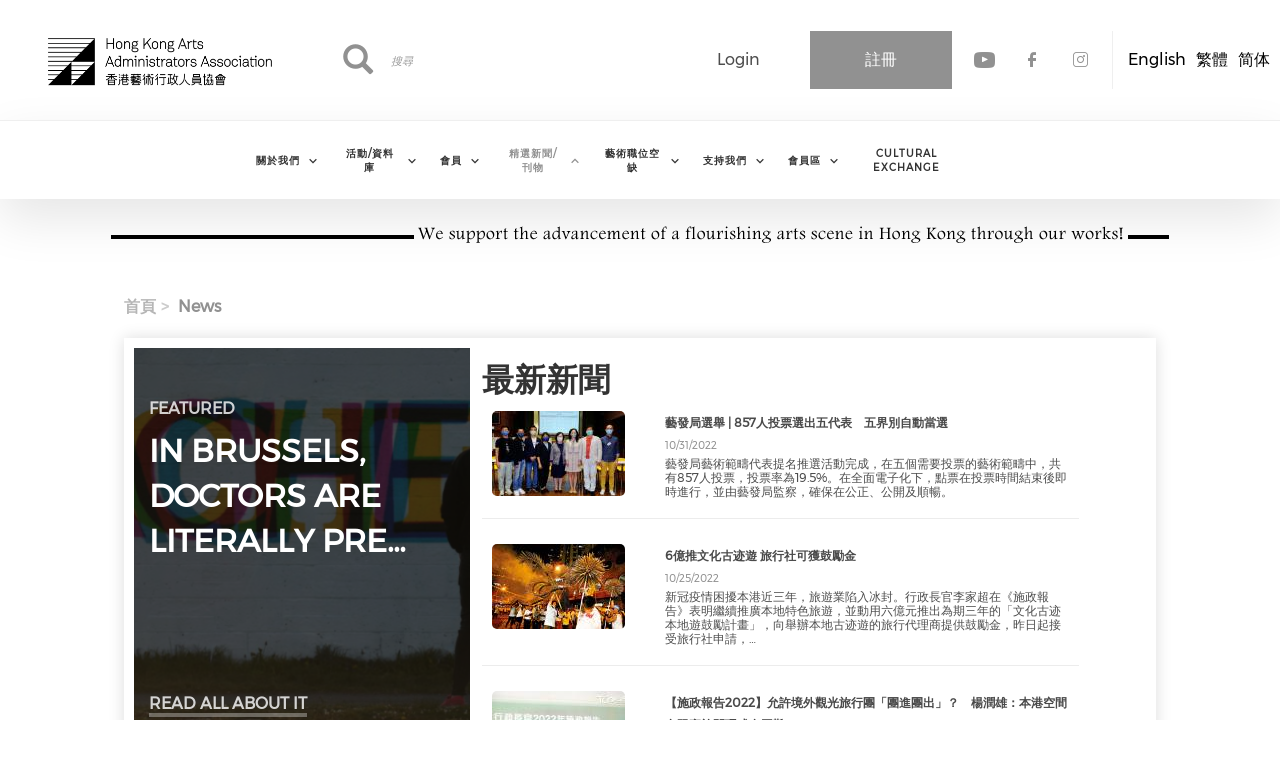

--- FILE ---
content_type: text/html; charset=UTF-8
request_url: https://hkaaa.org.hk/tc/news
body_size: 79472
content:
<!DOCTYPE html><html lang="zh-hant" dir="ltr" prefix="content: http://purl.org/rss/1.0/modules/content/ dc: http://purl.org/dc/terms/ foaf: http://xmlns.com/foaf/0.1/ og: http://ogp.me/ns# rdfs: http://www.w3.org/2000/01/rdf-schema# schema: http://schema.org/ sioc: http://rdfs.org/sioc/ns# sioct: http://rdfs.org/sioc/types# skos: http://www.w3.org/2004/02/skos/core# xsd: http://www.w3.org/2001/XMLSchema# "><head> <script async src="https://www.googletagmanager.com/gtag/js?id=UA-146901713-1"></script><script>
window.dataLayer = window.dataLayer || [];
function gtag(){dataLayer.push(arguments);}
gtag('js', new Date());
gtag('config', 'UA-146901713-1');
</script><meta charset="utf-8" /><script async src="https://www.googletagmanager.com/gtag/js?id=UA-35339265-1"></script><script>window.dataLayer = window.dataLayer || [];function gtag(){dataLayer.push(arguments)};gtag("js", new Date());gtag("set", "developer_id.dMDhkMT", true);gtag("config", "UA-35339265-1", {"groups":"default","anonymize_ip":true,"page_placeholder":"PLACEHOLDER_page_path","allow_ad_personalization_signals":false});gtag("config", "G-6QS8ZYJY6G", {"groups":"default","page_placeholder":"PLACEHOLDER_page_location","allow_ad_personalization_signals":false});</script><link rel="canonical" href="https://hkaaa.org.hk/news" /><meta name="Generator" content="Drupal 10 (https://www.drupal.org)" /><meta name="MobileOptimized" content="width" /><meta name="HandheldFriendly" content="true" /><meta name="viewport" content="width=device-width, initial-scale=1.0" /><link rel="stylesheet" href="/sites/default/files/fontyourface/local_fonts/montserrat/font.css" media="all" /><link rel="stylesheet" href="/sites/default/files/fontyourface/local_fonts/eventbank_v1_2/font.css" media="all" /><link rel="stylesheet" href="/sites/default/files/fontyourface/local_fonts/eventbank_v1_21/font.css" media="all" /><link rel="stylesheet" href="/sites/default/files/fontyourface/local_fonts/eventbank_v1_22/font.css" media="all" /><link rel="stylesheet" href="/sites/default/files/fontyourface/local_fonts/eventbank_v1_23/font.css" media="all" /><link rel="stylesheet" href="/sites/default/files/fontyourface/local_fonts/eventbank_v1_24/font.css" media="all" /><link rel="icon" href="/sites/default/files/hkaaa-logo.png" type="image/png" /><script>window.a2a_config=window.a2a_config||{};a2a_config.callbacks=[];a2a_config.overlays=[];a2a_config.templates={};</script><title>News | Hong Kong Arts Administrators Association</title><link rel="stylesheet" media="all" href="/sites/default/files/css/css_GeLigbGR0yLcGcKSMM25ZU7XRGbC3rhwDQ7l9-DqERE.css?delta=0&amp;language=zh-hant&amp;theme=EventBank&amp;include=eJxNzWsKwyAQBOAL2ewdCj2HrHFNxMeKu4l4-yaFlsIwfL9mXidVfWJNsGV2mB-iM8e6GfReGeuEL5bQuapxuCarfKXBn21cuRrHrKIdG4SOhQb3ZORo1EOUHX6y9wnZsUclI1OUyrUlZM5IQ-DTS2F_ZHoDwLs_Rw" /><link rel="stylesheet" media="all" href="/sites/default/files/css/css_4XGn5c4E8WiNr0kIuxKlOPAY4Rt264oy_Gl_6zrST00.css?delta=1&amp;language=zh-hant&amp;theme=EventBank&amp;include=eJxNzWsKwyAQBOAL2ewdCj2HrHFNxMeKu4l4-yaFlsIwfL9mXidVfWJNsGV2mB-iM8e6GfReGeuEL5bQuapxuCarfKXBn21cuRrHrKIdG4SOhQb3ZORo1EOUHX6y9wnZsUclI1OUyrUlZM5IQ-DTS2F_ZHoDwLs_Rw" /><link rel="stylesheet" media="all" href="/sites/default/files/css/css_LAv2BKtK7BjXypzp90NQyPwlZ7uQagm7ltkXdsAroSA.css?delta=2&amp;language=zh-hant&amp;theme=EventBank&amp;include=eJxNzWsKwyAQBOAL2ewdCj2HrHFNxMeKu4l4-yaFlsIwfL9mXidVfWJNsGV2mB-iM8e6GfReGeuEL5bQuapxuCarfKXBn21cuRrHrKIdG4SOhQb3ZORo1EOUHX6y9wnZsUclI1OUyrUlZM5IQ-DTS2F_ZHoDwLs_Rw" /><link rel="stylesheet" media="all" href="//cdn.jsdelivr.net/npm/entreprise7pro-bootstrap@3.4.8/dist/css/bootstrap.min.css" integrity="sha256-zL9fLm9PT7/fK/vb1O9aIIAdm/+bGtxmUm/M1NPTU7Y=" crossorigin="anonymous" /><link rel="stylesheet" media="all" href="//cdn.jsdelivr.net/npm/@unicorn-fail/drupal-bootstrap-styles@0.0.2/dist/3.1.1/7.x-3.x/drupal-bootstrap.min.css" integrity="sha512-nrwoY8z0/iCnnY9J1g189dfuRMCdI5JBwgvzKvwXC4dZ+145UNBUs+VdeG/TUuYRqlQbMlL4l8U3yT7pVss9Rg==" crossorigin="anonymous" /><link rel="stylesheet" media="all" href="//cdn.jsdelivr.net/npm/@unicorn-fail/drupal-bootstrap-styles@0.0.2/dist/3.1.1/8.x-3.x/drupal-bootstrap.min.css" integrity="sha512-jM5OBHt8tKkl65deNLp2dhFMAwoqHBIbzSW0WiRRwJfHzGoxAFuCowGd9hYi1vU8ce5xpa5IGmZBJujm/7rVtw==" crossorigin="anonymous" /><link rel="stylesheet" media="all" href="//cdn.jsdelivr.net/npm/@unicorn-fail/drupal-bootstrap-styles@0.0.2/dist/3.2.0/7.x-3.x/drupal-bootstrap.min.css" integrity="sha512-U2uRfTiJxR2skZ8hIFUv5y6dOBd9s8xW+YtYScDkVzHEen0kU0G9mH8F2W27r6kWdHc0EKYGY3JTT3C4pEN+/g==" crossorigin="anonymous" /><link rel="stylesheet" media="all" href="//cdn.jsdelivr.net/npm/@unicorn-fail/drupal-bootstrap-styles@0.0.2/dist/3.2.0/8.x-3.x/drupal-bootstrap.min.css" integrity="sha512-JXQ3Lp7Oc2/VyHbK4DKvRSwk2MVBTb6tV5Zv/3d7UIJKlNEGT1yws9vwOVUkpsTY0o8zcbCLPpCBG2NrZMBJyQ==" crossorigin="anonymous" /><link rel="stylesheet" media="all" href="//cdn.jsdelivr.net/npm/@unicorn-fail/drupal-bootstrap-styles@0.0.2/dist/3.3.1/7.x-3.x/drupal-bootstrap.min.css" integrity="sha512-ZbcpXUXjMO/AFuX8V7yWatyCWP4A4HMfXirwInFWwcxibyAu7jHhwgEA1jO4Xt/UACKU29cG5MxhF/i8SpfiWA==" crossorigin="anonymous" /><link rel="stylesheet" media="all" href="//cdn.jsdelivr.net/npm/@unicorn-fail/drupal-bootstrap-styles@0.0.2/dist/3.3.1/8.x-3.x/drupal-bootstrap.min.css" integrity="sha512-kTMXGtKrWAdF2+qSCfCTa16wLEVDAAopNlklx4qPXPMamBQOFGHXz0HDwz1bGhstsi17f2SYVNaYVRHWYeg3RQ==" crossorigin="anonymous" /><link rel="stylesheet" media="all" href="//cdn.jsdelivr.net/npm/@unicorn-fail/drupal-bootstrap-styles@0.0.2/dist/3.4.0/8.x-3.x/drupal-bootstrap.min.css" integrity="sha512-tGFFYdzcicBwsd5EPO92iUIytu9UkQR3tLMbORL9sfi/WswiHkA1O3ri9yHW+5dXk18Rd+pluMeDBrPKSwNCvw==" crossorigin="anonymous" /><link rel="stylesheet" media="all" href="/sites/default/files/css/css_4g_yzp-VvHYebhg9EgXk9NUyyOi9t7AakGlf7ONRWGY.css?delta=11&amp;language=zh-hant&amp;theme=EventBank&amp;include=eJxNzWsKwyAQBOAL2ewdCj2HrHFNxMeKu4l4-yaFlsIwfL9mXidVfWJNsGV2mB-iM8e6GfReGeuEL5bQuapxuCarfKXBn21cuRrHrKIdG4SOhQb3ZORo1EOUHX6y9wnZsUclI1OUyrUlZM5IQ-DTS2F_ZHoDwLs_Rw" /></head><body class="fontyourface body-class path-news has-glyphicons context-news route-view-news-page-1 common-page-view-landing page-view"><div class="ajax-overlay"><div id="loading"></div></div> <a href="#main-content" class="visually-hidden focusable skip-link"> 移至主內容 </a><div class="dialog-off-canvas-main-canvas" data-off-canvas-main-canvas> <header class="navbar navbar-default container" id="navbar" role="banner"><div class="navbar-header"><div class="region region-navigation class-region-news region-view-news-page-1"> <section id="block-headerleft" class="col-xs-3 mobile-hide group-header-left block block-blockgroup block-block-groupheader-left clearfix"> <a class="logo navbar-btn pull-left" href="/tc" title="首頁" rel="home"> <img src="/sites/default/files/Untitled2.png" alt="首頁" /> </a> </section><section id="block-headerright" class="col-xs-9 mobile-hide group-header-right block block-blockgroup block-block-groupheader-right clearfix"> <section id="block-headerrighttop" class="col-xs-12 group-header-right-top block block-blockgroup block-block-groupheader-right-top clearfix"> <section class="language-switcher-language-url block block-language block-language-blocklanguage-interface clearfix" id="block-languageswitcher" role="navigation"><ul class="links"><li hreflang="en" data-drupal-link-system-path="news" class="en"><a href="/news" class="language-link" hreflang="en" data-drupal-link-system-path="news"> <img class="language-icon img-responsive" src="/modules/contrib/languageicons/flags/en.png" width="16" height="12" alt="English" title="English" loading="lazy" typeof="foaf:Image" /> English</a></li><li hreflang="zh-hant" data-drupal-link-system-path="news" class="zh-hant is-active" aria-current="page"><a href="/tc/news" class="language-link is-active" hreflang="zh-hant" data-drupal-link-system-path="news" aria-current="page"> <img class="language-icon img-responsive" src="/modules/contrib/languageicons/flags/zh-hant.png" width="16" height="12" alt="繁體" title="繁體" loading="lazy" typeof="foaf:Image" /> 繁體</a></li><li hreflang="zh-hans" data-drupal-link-system-path="news" class="zh-hans"><a href="/cn/news" class="language-link" hreflang="zh-hans" data-drupal-link-system-path="news"> <img class="language-icon img-responsive" src="/modules/contrib/languageicons/flags/zh-hans.png" width="16" height="12" alt="简体" title="简体" loading="lazy" typeof="foaf:Image" /> 简体</a></li></ul> </section><section id="block-socialfollow" class="col-xs-3 header-login-register-follow header-social-follow block block-eventbank-social block-social-follow-block clearfix"><div class="icon-social-header"><div class="social-header-follow button-social-media"> <a href="http://www.youtube.com/TheHKAAA" target="_blank"> <span class="f-icon youtube-icon icon-social-media" alt="Check our social media on youtube"></span> <span class="visually-hidden">Check our social media on youtube</span> </a></div><div class="social-header-follow button-social-media"> <a href="https://www.facebook.com/hkaaa" target="_blank"> <span class="f-icon facebook-icon icon-social-media" alt="Check our social media on facebook"></span> <span class="visually-hidden">Check our social media on facebook</span> </a></div><div class="social-header-follow button-social-media"> <a href="https://www.instagram.com/hkaaa.org.hk/" target="_blank"> <span class="f-icon instagram-icon icon-social-media" alt="Check our social media on instagram"></span> <span class="visually-hidden">Check our social media on instagram</span> </a></div></div> </section><section id="block-eventbankregister" class="col-xs-2 header-login-register-follow header-eventbank-register block block-eventbank-api block-eventbank-register-block clearfix"> <a target="_blank" href="https://hkaaa.glueup.com/register/account"><div class="field field--name-body field--type-text-with-summary field--label-hidden field--item"><p> 註冊</p></div> </a> </section><section id="block-eventbanklogin" class="col-xs-2 header-login-register-follow header-eventbank-login block block-eventbank-api block-eventbank-login-block clearfix"> <a class="popup-modal user-login-button" href="/user/login#region-content"><div class="field field--name-body field--type-text-with-summary field--label-hidden field--item"><p> Login</p></div> </a> </section><div class="search-block-form col-xs-5 search-block-header block block-search block-search-form-block" data-drupal-selector="search-block-form" id="block-searchform" role="search"><form action="/tc/search/node" method="get" id="search-block-form" accept-charset="UTF-8"><div class="form-item js-form-item form-type-search js-form-type-search form-item-keys js-form-item-keys form-no-label form-group"> <label for="edit-keys" class="control-label sr-only">搜尋</label><div class="input-group"><input title="" data-toggle="" data-original-title="" data-drupal-selector="edit-keys" class="form-search form-control" placeholder="搜尋" type="search" id="edit-keys" name="keys" value="" size="15" maxlength="128" /><span class="input-group-btn"><button type="submit" value="搜尋" class="button js-form-submit form-submit btn-primary btn icon-only"><span class="sr-only">搜尋</span><span class="icon glyphicon glyphicon-search" aria-hidden="true"></span></button></span></div><div id="edit-keys--description" class="description help-block"> 輸入您想要搜尋的關鍵字。</div></div><div class="form-actions form-group js-form-wrapper form-wrapper" data-drupal-selector="edit-actions" id="edit-actions"></div></form></div> </section> </section><section id="block-mainnavigation" class="col-xs-12 main-navigation block block-superfish block-superfishmain clearfix"><ul id="superfish-main" class="menu sf-menu sf-main sf-navbar sf-style-white" role="menu" aria-label="選單"><li id="main-menu-link-content289c190f-02a6-4931-a117-68244663329e" class="sf-depth-1 menuparent sf-first" role="none"> <span class="sf-depth-1 menuparent nolink" role="menuitem" aria-haspopup="true" aria-expanded="false">關於我們</span><ul role="menu"><li id="main-menu-link-content8d0bd9f6-2a77-446b-abe8-5cb13c93201d" class="sf-depth-2 menuparent sf-first" role="none"> <a href="/announcement" class="sf-depth-2 menuparent" role="menuitem" aria-haspopup="true" aria-expanded="false">最新消息</a><ul role="menu"><li id="main-menu-link-content00a820bc-b7ff-47bd-95a1-b6aa9b7d1e6c" class="sf-depth-3 sf-no-children sf-first" role="none"> <a href="/tc/node/7063" class="sf-depth-3" role="menuitem">香港藝術行政人員協會對康樂及文化事務署擬推行新政策的回應</a></li><li id="main-menu-link-content21850816-880a-4bf2-905f-21ce07471589" class="sf-depth-3 sf-no-children" role="none"> <a href="/tc/node/6590" class="sf-depth-3" role="menuitem">聯署聲明：強烈要求政府全面開放藝文表演場地座位，回應業界訴求</a></li><li id="main-menu-link-content0e19bdcd-f0a7-403a-82b4-0ce243174d1a" class="sf-depth-3 sf-no-children" role="none"> <a href="https://www.hkaaa.org.hk/press-release-cultural-leadership-summit-2022" class="sf-depth-3 sf-external" role="menuitem" target="_blank">Press release: Cultural Leadership Summit 2022</a></li><li id="main-menu-link-content01d6248f-0199-488c-8715-ce907a3459e6" class="sf-depth-3 sf-no-children" role="none"> <a href="https://www.hkaaa.org.hk/%E5%85%AC%E9%96%8B%E4%BF%A1%EF%BC%9A%E5%B0%8D%E6%96%87%E5%8C%96%E9%AB%94%E8%82%B2%E5%8F%8A%E6%97%85%E9%81%8A%E5%B1%80%E6%88%90%E7%AB%8B%E4%B9%8B%E6%84%8F%E8%A6%8B" class="sf-depth-3 sf-external" role="menuitem" target="_blank">公開信：對文化體育及旅遊局成立之意見（6月13日）</a></li><li id="main-menu-link-content2e135fcb-4308-4cfb-9333-da98067ec629" class="sf-depth-3 sf-no-children" role="none"> <a href="https://www.hkaaa.org.hk/open-letter-response-reopening-lcsd-venues" class="sf-depth-3 sf-external" role="menuitem" target="_blank">Open Letter - 29 March 2022</a></li><li id="main-menu-link-content1a3914e0-9a58-433e-ac3a-4c0736aa29b1" class="sf-depth-3 sf-no-children" role="none"> <a href="https://www.hkaaa.org.hk/open-letter-call-reopening-lcsd-venues-0" class="sf-depth-3 sf-external" role="menuitem" target="_blank">Open Letter - 26 January 2022</a></li></ul></li><li id="main-menu-link-content362ebd84-6f86-4e8f-9cfe-b83d8a83a23f" class="sf-depth-2 sf-no-children" role="none"> <a href="/tc/%E4%BD%BF%E5%91%BD%E5%8F%8A%E7%9B%AE%E6%A8%99" class="sf-depth-2" role="menuitem">使命及目標</a></li><li id="main-menu-link-content44961fd0-a8a4-45d9-89ce-032c6e239deb" class="sf-depth-2 sf-no-children" role="none"> <a href="/tc/%E8%91%A3%E4%BA%8B%E5%B1%80%E5%8F%8A%E8%81%B7%E5%93%A1" class="sf-depth-2" role="menuitem">董事局及職員</a></li><li id="main-menu-link-content3c0a1801-b784-44ed-962d-1197527bde22" class="sf-depth-2 sf-no-children" role="none"> <a href="/tc/%E5%80%A1%E8%AD%B0" class="sf-depth-2" role="menuitem">倡議</a></li><li id="main-menu-link-content4f54391d-bdae-495e-8c72-857e1b3c5ecb" class="sf-depth-2 sf-no-children" role="none"> <a href="/tc/%E5%AA%92%E9%AB%94%E5%A0%B1%E9%81%93" class="sf-depth-2" role="menuitem">媒體報道</a></li><li id="main-menu-link-contenta0013c7e-10ac-4d90-ba51-06f811799bac" class="sf-depth-2 sf-no-children" role="none"> <a href="/tc/%E8%81%AF%E7%B5%A1%E6%88%91%E5%80%91" class="sf-depth-2" role="menuitem">聯絡我們</a></li></ul></li><li id="main-menu-link-content1f95291f-33c3-42c4-9e89-47f7d863cbc8" class="sf-depth-1 menuparent" role="none"> <span class="sf-depth-1 menuparent nolink" role="menuitem" aria-haspopup="true" aria-expanded="false">活動/資料庫</span><ul role="menu"><li id="main-menu-link-content98e308fe-4bf0-49f5-b696-8c47912b0083" class="sf-depth-2 sf-no-children sf-first" role="none"> <a href="/tc/%E6%96%87%E5%8C%96%E4%BA%A4%E6%B5%81" class="sf-depth-2" role="menuitem">文化交流</a></li><li id="main-menu-link-contentadb5a329-d8d0-4be0-8c8b-af41fdc9a163" class="sf-depth-2 sf-no-children" role="none"> <a href="/tc/%E6%96%87%E5%8C%96%E9%A0%98%E8%A2%96%E8%AB%96%E5%A3%87" class="sf-depth-2" role="menuitem">文化領袖論壇</a></li><li id="main-menu-link-contente1363b71-90e7-4ab0-84f3-0d7b9677f642" class="sf-depth-2 sf-no-children" role="none"> <a href="/tc/%E8%97%9D%E8%A1%93%E7%AE%A1%E7%90%86%E6%8C%87%E5%8D%97" class="sf-depth-2" role="menuitem">藝術管理指南</a></li><li id="main-menu-link-contente9d5fec9-d259-4fc8-8b05-0e69b3939611" class="sf-depth-2 sf-no-children" role="none"> <a href="/tc/node/471" class="sf-depth-2" role="menuitem">活動及講座</a></li></ul></li><li id="main-menu-link-content5d2f0f27-992e-4944-b1b5-a47d234b4db5" class="sf-depth-1 menuparent" role="none"> <span class="sf-depth-1 menuparent nolink" role="menuitem" aria-haspopup="true" aria-expanded="false">會員</span><ul role="menu"><li id="main-menu-link-content6ee212bc-7ee9-4ebc-b166-e73709768b71" class="sf-depth-2 sf-no-children sf-first" role="none"> <a href="/tc/%E6%9C%83%E5%93%A1%E9%A1%9E%E5%9E%8B%E5%92%8C%E5%8A%A0%E5%85%A5%E6%96%B9%E5%BC%8F" class="sf-depth-2" role="menuitem">會員類型和加入方式</a></li><li id="main-menu-link-contentcdb079c8-43cc-47db-aa40-4c0916bb773b" class="sf-depth-2 sf-no-children" role="none"> <a href="/tc/exclusive-offers-to-members" class="sf-depth-2" role="menuitem">最新會員優惠</a></li><li id="main-menu-link-content3f4bec6c-bfea-4a4d-a44a-e74141d4f759" class="sf-depth-2 sf-no-children" role="none"> <a href="/tc/%E6%9C%83%E5%93%A1%E6%A2%9D%E6%AC%BE%E5%8F%8A%E7%B4%B0%E5%89%87" class="sf-depth-2" role="menuitem">會員條款及細則</a></li><li id="main-menu-link-content9e984d9f-40fb-4c7d-b3cf-5524c11c7c64" class="sf-depth-2 sf-no-children" role="none"> <a href="/tc/%E5%95%9F%E7%94%A8%E7%B6%B2%E4%B8%8A%E6%9C%83%E5%93%A1%E5%B9%B3%E5%8F%B0" class="sf-depth-2" role="menuitem">啟用網上會員平台</a></li></ul></li><li id="main-menu-link-contentb3e6ace3-17cf-4ac8-929a-5b929085e2bb" class="active-trail sf-depth-1 menuparent" role="none"> <span class="sf-depth-1 menuparent nolink" role="menuitem" aria-haspopup="true" aria-expanded="false">精選新聞/刊物</span><ul role="menu"><li id="main-menu-link-content20e070c7-e304-485f-8710-ed76b3442dad" class="active-trail sf-depth-2 sf-no-children sf-first" role="none"> <a href="/tc/news" class="is-active sf-depth-2" role="menuitem">精選新聞</a></li><li id="main-menu-link-content0b8bf706-d87d-4fff-a217-7b6a4b395efd" class="sf-depth-2 sf-no-children" role="none"> <a href="/tc/publications" class="sf-depth-2" role="menuitem">刊物</a></li><li id="main-menu-link-content5ef7fa4b-ee1e-4a9e-91a4-8e02f42565e0" class="sf-depth-2 sf-no-children" role="none"> <a href="/tc/newsletter" class="sf-depth-2" role="menuitem">訂閱電子通訊</a></li><li id="main-menu-link-content7cedb9a9-6a66-4b4a-aa8b-8b669c5107de" class="sf-depth-2 sf-no-children sf-last" role="none"> <a href="/tc/node/5643" title="電子通訊" class="sf-depth-2" role="menuitem">上月電子通訊</a></li></ul></li><li id="main-menu-link-content833d754d-5aee-4197-b86e-ae6a034fcef5" class="sf-depth-1 menuparent" role="none"> <span class="sf-depth-1 menuparent nolink" role="menuitem" aria-haspopup="true" aria-expanded="false">藝術職位空缺</span><ul role="menu"><li id="main-menu-link-content26e4bab3-fb0d-49c8-9bbc-dfaa61e8dc85" class="sf-depth-2 sf-no-children sf-first" role="none"> <a href="/tc/%E6%88%90%E7%82%BA%E5%90%88%E4%BD%9C%E5%A4%A5%E4%BC%B4%EF%BC%81" class="sf-depth-2" role="menuitem">成為合作夥伴</a></li><li id="main-menu-link-content484a5d7a-e70a-4f86-8b92-7256a27427b8" class="sf-depth-2 sf-no-children sf-last" role="none"> <a href="/jobs" class="sf-depth-2" role="menuitem">藝術職位空缺</a></li></ul></li><li id="main-menu-link-content001bba26-9ab5-438f-8de4-91c1d7314fe4" class="sf-depth-1 menuparent" role="none"> <span class="sf-depth-1 menuparent nolink" role="menuitem" aria-haspopup="true" aria-expanded="false">支持我們</span><ul role="menu"><li id="main-menu-link-contentf039e87d-f1c9-4ef6-bf83-c4d03b0ec50f" class="sf-depth-2 sf-no-children sf-first" role="none"> <a href="/tc/%E8%AB%8B%E5%8D%B3%E5%8A%A0%E5%85%A5%E6%88%91%E5%80%91%E7%9A%84%E7%BE%A9%E5%B7%A5%E5%9C%98%E9%9A%8A" class="sf-depth-2" role="menuitem">義工團隊</a></li><li id="main-menu-link-content1882e521-2cf6-4b67-b484-5dae6afd322f" class="sf-depth-2 sf-no-children sf-last" role="none"> <a href="/tc/%E8%B4%8A%E5%8A%A9%E5%8F%8A%E6%8D%90%E6%AC%BE" class="sf-depth-2" role="menuitem">贊助及捐款</a></li></ul></li><li id="main-menu-link-contente2fed6d6-24d7-4b32-a437-0cd7ef73d2f5" class="sf-depth-1 menuparent" role="none"> <span class="sf-depth-1 menuparent nolink" role="menuitem" aria-haspopup="true" aria-expanded="false">會員區</span><ul role="menu"><li id="main-menu-link-contente45b991a-0ce3-49c6-8bea-6f7d66d35070" class="sf-depth-2 sf-no-children sf-first" role="none"> <a href="/tc/membership-directory/corporate" class="sf-depth-2" role="menuitem">會員列表</a></li><li id="main-menu-link-content5bdef3ed-2247-4741-87f2-e4848dc027da" class="sf-depth-2 sf-no-children" role="none"> <a href="/tc/webinar-replay" class="sf-depth-2" role="menuitem">講座重溫</a></li><li id="main-menu-link-contentb83e12a7-188f-4d01-81b2-3ba818533e2c" class="sf-depth-2 sf-no-children" role="none"> <a href="/tc/%E6%96%87%E5%8C%96%E5%B0%88%E6%AC%84" class="sf-depth-2" role="menuitem">文化專欄</a></li><li id="main-menu-link-contentb65c847b-4fed-434b-9b2d-b005e76b108e" class="sf-depth-2 sf-no-children" role="none"> <a href="/tc/%E4%B8%BB%E5%B8%AD%E5%A0%B1%E5%91%8A" class="sf-depth-2" role="menuitem">主席報告</a></li><li id="main-menu-link-content58e634ee-3159-4f0a-a5f7-ff6da417fe32" class="sf-depth-2 sf-no-children" role="none"> <a href="/tc/%E5%91%A8%E5%B9%B4%E5%A4%A7%E6%9C%83" class="sf-depth-2" role="menuitem">周年大會</a></li><li id="main-menu-link-content9144f3d1-230d-464a-bbd7-4ec109b1ef70" class="sf-depth-2 menuparent" role="none"> <span class="sf-depth-2 menuparent nolink" role="menuitem" aria-haspopup="true" aria-expanded="false">資源共享</span><ul role="menu"><li id="main-menu-link-contentd6de8e88-522e-4192-a9d0-a110898f6f25" class="sf-depth-3 sf-no-children sf-first" role="none"> <a href="/tc/%E8%97%9D%E8%A1%93%E8%A1%8C%E6%94%BF%E8%AA%B2%E7%A8%8B" class="sf-depth-3" role="menuitem">藝術行政課程</a></li><li id="main-menu-link-content9beca7ce-a0c6-4160-9357-1bb9639e8402" class="sf-depth-3 sf-no-children" role="none"> <a href="/tc/%E8%97%9D%E8%A1%93%E8%B3%87%E5%8A%A9" class="sf-depth-3" role="menuitem">藝術資助</a></li><li id="main-menu-link-contenta3cf902a-31f0-40ef-804c-072c0d62e179" class="sf-depth-3 sf-no-children" role="none"> <a href="/tc/essential-guide-materials" class="sf-depth-3" role="menuitem">Essential Guide Materials</a></li><li id="main-menu-link-content2c09eb61-78c8-4f53-9163-a85f19833ba0" class="sf-depth-3 sf-no-children" role="none"> <a href="/tc/%E7%A0%94%E7%A9%B6-%E5%A0%B1%E5%91%8A" class="sf-depth-3" role="menuitem">研究 / 報告</a></li><li id="main-menu-link-content8dcad708-c0ec-4120-afa2-40941f4cd585" class="sf-depth-3 sf-no-children sf-last" role="none"> <a href="/tc/%E8%B3%87%E6%BA%90" class="sf-depth-3" role="menuitem">培訓資源</a></li></ul></li><li id="main-menu-link-contentbfd139a5-3995-4331-bfea-9efc18747464" class="sf-depth-2 sf-no-children" role="none"> <a href="/strategic-review-2021-2026-0" class="sf-depth-2" role="menuitem">2021-2026 發展策略報告</a></li></ul></li><li id="main-menu-link-content1c9e5f87-a77e-405a-b5ec-bc8c13330187" class="sf-depth-1 menuparent" role="none"> <span class="sf-depth-1 menuparent nolink" role="menuitem" aria-haspopup="true" aria-expanded="false">Hidden Achieves</span><ul role="menu"><li id="main-menu-link-contenta60fe516-8ecb-4ef9-920e-de98730ca0d2" class="sf-depth-2 sf-no-children sf-first" role="none"> <a href="/tc/%E8%B3%87%E6%96%99%E5%BA%AB" class="sf-depth-2" role="menuitem">Archive</a></li></ul></li><li id="main-menu-link-content2ef10b54-17dd-4156-a20b-ad3f22431015" class="sf-depth-1 sf-no-children" role="none"> <a href="/tc/%E6%96%87%E5%8C%96%E4%BA%A4%E6%B5%81" class="sf-depth-1" role="menuitem">Cultural Exchange</a></li></ul> </section><section id="block-mobileheadertop" class="col-xs-12 mobile-display mobile-header-top block block-blockgroup block-block-groupmobile-header-top clearfix"> <section id="block-socialfollow-2" class="col-xs-3 header-login-register-follow-mobile social-follow-mobile block block-eventbank-social block-social-follow-block clearfix"><div class="icon-social-header"><div class="social-header-follow button-social-media"> <a href="http://www.youtube.com/TheHKAAA" target="_blank"> <span class="f-icon youtube-icon icon-social-media" alt="Check our social media on youtube"></span> <span class="visually-hidden">Check our social media on youtube</span> </a></div><div class="social-header-follow button-social-media"> <a href="https://www.facebook.com/hkaaa" target="_blank"> <span class="f-icon facebook-icon icon-social-media" alt="Check our social media on facebook"></span> <span class="visually-hidden">Check our social media on facebook</span> </a></div><div class="social-header-follow button-social-media"> <a href="https://www.instagram.com/hkaaa.org.hk/" target="_blank"> <span class="f-icon instagram-icon icon-social-media" alt="Check our social media on instagram"></span> <span class="visually-hidden">Check our social media on instagram</span> </a></div></div> </section><section id="block-eventbanklogin-2" class="col-xs-3 header-login-register-follow-mobile eventbank-login-mobile block block-eventbank-api block-eventbank-login-block clearfix"> <a class="popup-modal user-login-button" href="/user/login#region-content"><div class="field field--name-body field--type-text-with-summary field--label-hidden field--item"><p> Login</p></div> </a> </section><section id="block-eventbankregister-2" class="col-xs-3 header-login-register-follow-mobile eventbank-register-mobile block block-eventbank-api block-eventbank-register-block clearfix"> <a target="_blank" href="https://hkaaa.glueup.com/register/account"><div class="field field--name-body field--type-text-with-summary field--label-hidden field--item"><p> 註冊</p></div> </a> </section><section class="language-switcher-language-url col-xs-2 header-login-register-follow-mobile block block-language block-language-blocklanguage-interface clearfix" id="block-languageswitcher-2" role="navigation"><ul class="links"><li hreflang="en" data-drupal-link-system-path="news" class="en"><a href="/news" class="language-link" hreflang="en" data-drupal-link-system-path="news"> <img class="language-icon img-responsive" src="/modules/contrib/languageicons/flags/en.png" width="16" height="12" alt="English" title="English" loading="lazy" typeof="foaf:Image" /> English</a></li><li hreflang="zh-hant" data-drupal-link-system-path="news" class="zh-hant is-active" aria-current="page"><a href="/tc/news" class="language-link is-active" hreflang="zh-hant" data-drupal-link-system-path="news" aria-current="page"> <img class="language-icon img-responsive" src="/modules/contrib/languageicons/flags/zh-hant.png" width="16" height="12" alt="繁體" title="繁體" loading="lazy" typeof="foaf:Image" /> 繁體</a></li><li hreflang="zh-hans" data-drupal-link-system-path="news" class="zh-hans"><a href="/cn/news" class="language-link" hreflang="zh-hans" data-drupal-link-system-path="news"> <img class="language-icon img-responsive" src="/modules/contrib/languageicons/flags/zh-hans.png" width="16" height="12" alt="简体" title="简体" loading="lazy" typeof="foaf:Image" /> 简体</a></li></ul> </section> </section><section id="block-mobileheaderbottom" class="col-xs-12 mobile-display mobile-header-bottom block block-blockgroup block-block-groupmobile-header-bottom clearfix"> <a class="logo navbar-btn pull-left" href="/tc" title="首頁" rel="home"> <img src="/sites/default/files/Untitled2.png" alt="首頁" /> </a> <section id="block-mobilemenu" class="col-xs-6 block block-eventbank-api block-mobile-menu clearfix"><div class="mobile-header-menu"> <span class="mobile-header-menu-link f-icon mobile-menu-icon"></span><div class="mobile-block-menu"> <span class="f-icon close-icon"></span> <section id="block-mainnavigation-2" class="main-navigation-mobile block block-superfish block-superfishmain clearfix"><ul id="superfish-main--2" class="menu sf-menu sf-main sf-vertical sf-style-none" role="menu" aria-label="選單"><li id="main-menu-link-content289c190f-02a6-4931-a117-68244663329e--2" class="sf-depth-1 menuparent sf-first" role="none"> <span class="sf-depth-1 menuparent nolink" role="menuitem" aria-haspopup="true" aria-expanded="false">關於我們</span><ul role="menu"><li id="main-menu-link-content8d0bd9f6-2a77-446b-abe8-5cb13c93201d--2" class="sf-depth-2 menuparent sf-first" role="none"> <a href="/announcement" class="sf-depth-2 menuparent" role="menuitem" aria-haspopup="true" aria-expanded="false">最新消息</a><ul role="menu"><li id="main-menu-link-content00a820bc-b7ff-47bd-95a1-b6aa9b7d1e6c--2" class="sf-depth-3 sf-no-children sf-first" role="none"> <a href="/tc/node/7063" class="sf-depth-3" role="menuitem">香港藝術行政人員協會對康樂及文化事務署擬推行新政策的回應</a></li><li id="main-menu-link-content21850816-880a-4bf2-905f-21ce07471589--2" class="sf-depth-3 sf-no-children" role="none"> <a href="/tc/node/6590" class="sf-depth-3" role="menuitem">聯署聲明：強烈要求政府全面開放藝文表演場地座位，回應業界訴求</a></li><li id="main-menu-link-content0e19bdcd-f0a7-403a-82b4-0ce243174d1a--2" class="sf-depth-3 sf-no-children" role="none"> <a href="https://www.hkaaa.org.hk/press-release-cultural-leadership-summit-2022" class="sf-depth-3 sf-external" role="menuitem" target="_blank">Press release: Cultural Leadership Summit 2022</a></li><li id="main-menu-link-content01d6248f-0199-488c-8715-ce907a3459e6--2" class="sf-depth-3 sf-no-children" role="none"> <a href="https://www.hkaaa.org.hk/%E5%85%AC%E9%96%8B%E4%BF%A1%EF%BC%9A%E5%B0%8D%E6%96%87%E5%8C%96%E9%AB%94%E8%82%B2%E5%8F%8A%E6%97%85%E9%81%8A%E5%B1%80%E6%88%90%E7%AB%8B%E4%B9%8B%E6%84%8F%E8%A6%8B" class="sf-depth-3 sf-external" role="menuitem" target="_blank">公開信：對文化體育及旅遊局成立之意見（6月13日）</a></li><li id="main-menu-link-content2e135fcb-4308-4cfb-9333-da98067ec629--2" class="sf-depth-3 sf-no-children" role="none"> <a href="https://www.hkaaa.org.hk/open-letter-response-reopening-lcsd-venues" class="sf-depth-3 sf-external" role="menuitem" target="_blank">Open Letter - 29 March 2022</a></li><li id="main-menu-link-content1a3914e0-9a58-433e-ac3a-4c0736aa29b1--2" class="sf-depth-3 sf-no-children" role="none"> <a href="https://www.hkaaa.org.hk/open-letter-call-reopening-lcsd-venues-0" class="sf-depth-3 sf-external" role="menuitem" target="_blank">Open Letter - 26 January 2022</a></li></ul></li><li id="main-menu-link-content362ebd84-6f86-4e8f-9cfe-b83d8a83a23f--2" class="sf-depth-2 sf-no-children" role="none"> <a href="/tc/%E4%BD%BF%E5%91%BD%E5%8F%8A%E7%9B%AE%E6%A8%99" class="sf-depth-2" role="menuitem">使命及目標</a></li><li id="main-menu-link-content44961fd0-a8a4-45d9-89ce-032c6e239deb--2" class="sf-depth-2 sf-no-children" role="none"> <a href="/tc/%E8%91%A3%E4%BA%8B%E5%B1%80%E5%8F%8A%E8%81%B7%E5%93%A1" class="sf-depth-2" role="menuitem">董事局及職員</a></li><li id="main-menu-link-content3c0a1801-b784-44ed-962d-1197527bde22--2" class="sf-depth-2 sf-no-children" role="none"> <a href="/tc/%E5%80%A1%E8%AD%B0" class="sf-depth-2" role="menuitem">倡議</a></li><li id="main-menu-link-content4f54391d-bdae-495e-8c72-857e1b3c5ecb--2" class="sf-depth-2 sf-no-children" role="none"> <a href="/tc/%E5%AA%92%E9%AB%94%E5%A0%B1%E9%81%93" class="sf-depth-2" role="menuitem">媒體報道</a></li><li id="main-menu-link-contenta0013c7e-10ac-4d90-ba51-06f811799bac--2" class="sf-depth-2 sf-no-children" role="none"> <a href="/tc/%E8%81%AF%E7%B5%A1%E6%88%91%E5%80%91" class="sf-depth-2" role="menuitem">聯絡我們</a></li></ul></li><li id="main-menu-link-content1f95291f-33c3-42c4-9e89-47f7d863cbc8--2" class="sf-depth-1 menuparent" role="none"> <span class="sf-depth-1 menuparent nolink" role="menuitem" aria-haspopup="true" aria-expanded="false">活動/資料庫</span><ul role="menu"><li id="main-menu-link-content98e308fe-4bf0-49f5-b696-8c47912b0083--2" class="sf-depth-2 sf-no-children sf-first" role="none"> <a href="/tc/%E6%96%87%E5%8C%96%E4%BA%A4%E6%B5%81" class="sf-depth-2" role="menuitem">文化交流</a></li><li id="main-menu-link-contentadb5a329-d8d0-4be0-8c8b-af41fdc9a163--2" class="sf-depth-2 sf-no-children" role="none"> <a href="/tc/%E6%96%87%E5%8C%96%E9%A0%98%E8%A2%96%E8%AB%96%E5%A3%87" class="sf-depth-2" role="menuitem">文化領袖論壇</a></li><li id="main-menu-link-contente1363b71-90e7-4ab0-84f3-0d7b9677f642--2" class="sf-depth-2 sf-no-children" role="none"> <a href="/tc/%E8%97%9D%E8%A1%93%E7%AE%A1%E7%90%86%E6%8C%87%E5%8D%97" class="sf-depth-2" role="menuitem">藝術管理指南</a></li><li id="main-menu-link-contente9d5fec9-d259-4fc8-8b05-0e69b3939611--2" class="sf-depth-2 sf-no-children" role="none"> <a href="/tc/node/471" class="sf-depth-2" role="menuitem">活動及講座</a></li></ul></li><li id="main-menu-link-content5d2f0f27-992e-4944-b1b5-a47d234b4db5--2" class="sf-depth-1 menuparent" role="none"> <span class="sf-depth-1 menuparent nolink" role="menuitem" aria-haspopup="true" aria-expanded="false">會員</span><ul role="menu"><li id="main-menu-link-content6ee212bc-7ee9-4ebc-b166-e73709768b71--2" class="sf-depth-2 sf-no-children sf-first" role="none"> <a href="/tc/%E6%9C%83%E5%93%A1%E9%A1%9E%E5%9E%8B%E5%92%8C%E5%8A%A0%E5%85%A5%E6%96%B9%E5%BC%8F" class="sf-depth-2" role="menuitem">會員類型和加入方式</a></li><li id="main-menu-link-contentcdb079c8-43cc-47db-aa40-4c0916bb773b--2" class="sf-depth-2 sf-no-children" role="none"> <a href="/tc/exclusive-offers-to-members" class="sf-depth-2" role="menuitem">最新會員優惠</a></li><li id="main-menu-link-content3f4bec6c-bfea-4a4d-a44a-e74141d4f759--2" class="sf-depth-2 sf-no-children" role="none"> <a href="/tc/%E6%9C%83%E5%93%A1%E6%A2%9D%E6%AC%BE%E5%8F%8A%E7%B4%B0%E5%89%87" class="sf-depth-2" role="menuitem">會員條款及細則</a></li><li id="main-menu-link-content9e984d9f-40fb-4c7d-b3cf-5524c11c7c64--2" class="sf-depth-2 sf-no-children" role="none"> <a href="/tc/%E5%95%9F%E7%94%A8%E7%B6%B2%E4%B8%8A%E6%9C%83%E5%93%A1%E5%B9%B3%E5%8F%B0" class="sf-depth-2" role="menuitem">啟用網上會員平台</a></li></ul></li><li id="main-menu-link-contentb3e6ace3-17cf-4ac8-929a-5b929085e2bb--2" class="active-trail sf-depth-1 menuparent" role="none"> <span class="sf-depth-1 menuparent nolink" role="menuitem" aria-haspopup="true" aria-expanded="false">精選新聞/刊物</span><ul role="menu"><li id="main-menu-link-content20e070c7-e304-485f-8710-ed76b3442dad--2" class="active-trail sf-depth-2 sf-no-children sf-first" role="none"> <a href="/tc/news" class="is-active sf-depth-2" role="menuitem">精選新聞</a></li><li id="main-menu-link-content0b8bf706-d87d-4fff-a217-7b6a4b395efd--2" class="sf-depth-2 sf-no-children" role="none"> <a href="/tc/publications" class="sf-depth-2" role="menuitem">刊物</a></li><li id="main-menu-link-content5ef7fa4b-ee1e-4a9e-91a4-8e02f42565e0--2" class="sf-depth-2 sf-no-children" role="none"> <a href="/tc/newsletter" class="sf-depth-2" role="menuitem">訂閱電子通訊</a></li><li id="main-menu-link-content7cedb9a9-6a66-4b4a-aa8b-8b669c5107de--2" class="sf-depth-2 sf-no-children sf-last" role="none"> <a href="/tc/node/5643" title="電子通訊" class="sf-depth-2" role="menuitem">上月電子通訊</a></li></ul></li><li id="main-menu-link-content833d754d-5aee-4197-b86e-ae6a034fcef5--2" class="sf-depth-1 menuparent" role="none"> <span class="sf-depth-1 menuparent nolink" role="menuitem" aria-haspopup="true" aria-expanded="false">藝術職位空缺</span><ul role="menu"><li id="main-menu-link-content26e4bab3-fb0d-49c8-9bbc-dfaa61e8dc85--2" class="sf-depth-2 sf-no-children sf-first" role="none"> <a href="/tc/%E6%88%90%E7%82%BA%E5%90%88%E4%BD%9C%E5%A4%A5%E4%BC%B4%EF%BC%81" class="sf-depth-2" role="menuitem">成為合作夥伴</a></li><li id="main-menu-link-content484a5d7a-e70a-4f86-8b92-7256a27427b8--2" class="sf-depth-2 sf-no-children sf-last" role="none"> <a href="/jobs" class="sf-depth-2" role="menuitem">藝術職位空缺</a></li></ul></li><li id="main-menu-link-content001bba26-9ab5-438f-8de4-91c1d7314fe4--2" class="sf-depth-1 menuparent" role="none"> <span class="sf-depth-1 menuparent nolink" role="menuitem" aria-haspopup="true" aria-expanded="false">支持我們</span><ul role="menu"><li id="main-menu-link-contentf039e87d-f1c9-4ef6-bf83-c4d03b0ec50f--2" class="sf-depth-2 sf-no-children sf-first" role="none"> <a href="/tc/%E8%AB%8B%E5%8D%B3%E5%8A%A0%E5%85%A5%E6%88%91%E5%80%91%E7%9A%84%E7%BE%A9%E5%B7%A5%E5%9C%98%E9%9A%8A" class="sf-depth-2" role="menuitem">義工團隊</a></li><li id="main-menu-link-content1882e521-2cf6-4b67-b484-5dae6afd322f--2" class="sf-depth-2 sf-no-children sf-last" role="none"> <a href="/tc/%E8%B4%8A%E5%8A%A9%E5%8F%8A%E6%8D%90%E6%AC%BE" class="sf-depth-2" role="menuitem">贊助及捐款</a></li></ul></li><li id="main-menu-link-contente2fed6d6-24d7-4b32-a437-0cd7ef73d2f5--2" class="sf-depth-1 menuparent" role="none"> <span class="sf-depth-1 menuparent nolink" role="menuitem" aria-haspopup="true" aria-expanded="false">會員區</span><ul role="menu"><li id="main-menu-link-contente45b991a-0ce3-49c6-8bea-6f7d66d35070--2" class="sf-depth-2 sf-no-children sf-first" role="none"> <a href="/tc/membership-directory/corporate" class="sf-depth-2" role="menuitem">會員列表</a></li><li id="main-menu-link-content5bdef3ed-2247-4741-87f2-e4848dc027da--2" class="sf-depth-2 sf-no-children" role="none"> <a href="/tc/webinar-replay" class="sf-depth-2" role="menuitem">講座重溫</a></li><li id="main-menu-link-contentb83e12a7-188f-4d01-81b2-3ba818533e2c--2" class="sf-depth-2 sf-no-children" role="none"> <a href="/tc/%E6%96%87%E5%8C%96%E5%B0%88%E6%AC%84" class="sf-depth-2" role="menuitem">文化專欄</a></li><li id="main-menu-link-contentb65c847b-4fed-434b-9b2d-b005e76b108e--2" class="sf-depth-2 sf-no-children" role="none"> <a href="/tc/%E4%B8%BB%E5%B8%AD%E5%A0%B1%E5%91%8A" class="sf-depth-2" role="menuitem">主席報告</a></li><li id="main-menu-link-content58e634ee-3159-4f0a-a5f7-ff6da417fe32--2" class="sf-depth-2 sf-no-children" role="none"> <a href="/tc/%E5%91%A8%E5%B9%B4%E5%A4%A7%E6%9C%83" class="sf-depth-2" role="menuitem">周年大會</a></li><li id="main-menu-link-content9144f3d1-230d-464a-bbd7-4ec109b1ef70--2" class="sf-depth-2 menuparent" role="none"> <span class="sf-depth-2 menuparent nolink" role="menuitem" aria-haspopup="true" aria-expanded="false">資源共享</span><ul role="menu"><li id="main-menu-link-contentd6de8e88-522e-4192-a9d0-a110898f6f25--2" class="sf-depth-3 sf-no-children sf-first" role="none"> <a href="/tc/%E8%97%9D%E8%A1%93%E8%A1%8C%E6%94%BF%E8%AA%B2%E7%A8%8B" class="sf-depth-3" role="menuitem">藝術行政課程</a></li><li id="main-menu-link-content9beca7ce-a0c6-4160-9357-1bb9639e8402--2" class="sf-depth-3 sf-no-children" role="none"> <a href="/tc/%E8%97%9D%E8%A1%93%E8%B3%87%E5%8A%A9" class="sf-depth-3" role="menuitem">藝術資助</a></li><li id="main-menu-link-contenta3cf902a-31f0-40ef-804c-072c0d62e179--2" class="sf-depth-3 sf-no-children" role="none"> <a href="/tc/essential-guide-materials" class="sf-depth-3" role="menuitem">Essential Guide Materials</a></li><li id="main-menu-link-content2c09eb61-78c8-4f53-9163-a85f19833ba0--2" class="sf-depth-3 sf-no-children" role="none"> <a href="/tc/%E7%A0%94%E7%A9%B6-%E5%A0%B1%E5%91%8A" class="sf-depth-3" role="menuitem">研究 / 報告</a></li><li id="main-menu-link-content8dcad708-c0ec-4120-afa2-40941f4cd585--2" class="sf-depth-3 sf-no-children sf-last" role="none"> <a href="/tc/%E8%B3%87%E6%BA%90" class="sf-depth-3" role="menuitem">培訓資源</a></li></ul></li><li id="main-menu-link-contentbfd139a5-3995-4331-bfea-9efc18747464--2" class="sf-depth-2 sf-no-children" role="none"> <a href="/strategic-review-2021-2026-0" class="sf-depth-2" role="menuitem">2021-2026 發展策略報告</a></li></ul></li><li id="main-menu-link-content1c9e5f87-a77e-405a-b5ec-bc8c13330187--2" class="sf-depth-1 menuparent" role="none"> <span class="sf-depth-1 menuparent nolink" role="menuitem" aria-haspopup="true" aria-expanded="false">Hidden Achieves</span><ul role="menu"><li id="main-menu-link-contenta60fe516-8ecb-4ef9-920e-de98730ca0d2--2" class="sf-depth-2 sf-no-children sf-first" role="none"> <a href="/tc/%E8%B3%87%E6%96%99%E5%BA%AB" class="sf-depth-2" role="menuitem">Archive</a></li></ul></li><li id="main-menu-link-content2ef10b54-17dd-4156-a20b-ad3f22431015--2" class="sf-depth-1 sf-no-children" role="none"> <a href="/tc/%E6%96%87%E5%8C%96%E4%BA%A4%E6%B5%81" class="sf-depth-1" role="menuitem">Cultural Exchange</a></li></ul> </section><div class="social-block-menu-container"><div class="social-block-menu"><div class="social-menu-follow button-social-media"> <a href="http://www.youtube.com/TheHKAAA" target="_blank"> <span class="f-icon youtube-icon icon-social-media"></span> </a></div><div class="social-menu-follow button-social-media"> <a href="https://www.facebook.com/hkaaa" target="_blank"> <span class="f-icon facebook-icon icon-social-media"></span> </a></div><div class="social-menu-follow button-social-media"> <a href="https://www.instagram.com/hkaaa.org.hk/" target="_blank"> <span class="f-icon instagram-icon icon-social-media"></span> </a></div></div></div></div></div> </section><section id="block-mainnavigation-2" class="main-navigation-mobile block block-superfish block-superfishmain clearfix"><ul id="superfish-main--2" class="menu sf-menu sf-main sf-vertical sf-style-none" role="menu" aria-label="選單"><li id="main-menu-link-content289c190f-02a6-4931-a117-68244663329e--2" class="sf-depth-1 menuparent sf-first" role="none"> <span class="sf-depth-1 menuparent nolink" role="menuitem" aria-haspopup="true" aria-expanded="false">關於我們</span><ul role="menu"><li id="main-menu-link-content8d0bd9f6-2a77-446b-abe8-5cb13c93201d--2" class="sf-depth-2 menuparent sf-first" role="none"> <a href="/announcement" class="sf-depth-2 menuparent" role="menuitem" aria-haspopup="true" aria-expanded="false">最新消息</a><ul role="menu"><li id="main-menu-link-content00a820bc-b7ff-47bd-95a1-b6aa9b7d1e6c--2" class="sf-depth-3 sf-no-children sf-first" role="none"> <a href="/tc/node/7063" class="sf-depth-3" role="menuitem">香港藝術行政人員協會對康樂及文化事務署擬推行新政策的回應</a></li><li id="main-menu-link-content21850816-880a-4bf2-905f-21ce07471589--2" class="sf-depth-3 sf-no-children" role="none"> <a href="/tc/node/6590" class="sf-depth-3" role="menuitem">聯署聲明：強烈要求政府全面開放藝文表演場地座位，回應業界訴求</a></li><li id="main-menu-link-content0e19bdcd-f0a7-403a-82b4-0ce243174d1a--2" class="sf-depth-3 sf-no-children" role="none"> <a href="https://www.hkaaa.org.hk/press-release-cultural-leadership-summit-2022" class="sf-depth-3 sf-external" role="menuitem" target="_blank">Press release: Cultural Leadership Summit 2022</a></li><li id="main-menu-link-content01d6248f-0199-488c-8715-ce907a3459e6--2" class="sf-depth-3 sf-no-children" role="none"> <a href="https://www.hkaaa.org.hk/%E5%85%AC%E9%96%8B%E4%BF%A1%EF%BC%9A%E5%B0%8D%E6%96%87%E5%8C%96%E9%AB%94%E8%82%B2%E5%8F%8A%E6%97%85%E9%81%8A%E5%B1%80%E6%88%90%E7%AB%8B%E4%B9%8B%E6%84%8F%E8%A6%8B" class="sf-depth-3 sf-external" role="menuitem" target="_blank">公開信：對文化體育及旅遊局成立之意見（6月13日）</a></li><li id="main-menu-link-content2e135fcb-4308-4cfb-9333-da98067ec629--2" class="sf-depth-3 sf-no-children" role="none"> <a href="https://www.hkaaa.org.hk/open-letter-response-reopening-lcsd-venues" class="sf-depth-3 sf-external" role="menuitem" target="_blank">Open Letter - 29 March 2022</a></li><li id="main-menu-link-content1a3914e0-9a58-433e-ac3a-4c0736aa29b1--2" class="sf-depth-3 sf-no-children" role="none"> <a href="https://www.hkaaa.org.hk/open-letter-call-reopening-lcsd-venues-0" class="sf-depth-3 sf-external" role="menuitem" target="_blank">Open Letter - 26 January 2022</a></li></ul></li><li id="main-menu-link-content362ebd84-6f86-4e8f-9cfe-b83d8a83a23f--2" class="sf-depth-2 sf-no-children" role="none"> <a href="/tc/%E4%BD%BF%E5%91%BD%E5%8F%8A%E7%9B%AE%E6%A8%99" class="sf-depth-2" role="menuitem">使命及目標</a></li><li id="main-menu-link-content44961fd0-a8a4-45d9-89ce-032c6e239deb--2" class="sf-depth-2 sf-no-children" role="none"> <a href="/tc/%E8%91%A3%E4%BA%8B%E5%B1%80%E5%8F%8A%E8%81%B7%E5%93%A1" class="sf-depth-2" role="menuitem">董事局及職員</a></li><li id="main-menu-link-content3c0a1801-b784-44ed-962d-1197527bde22--2" class="sf-depth-2 sf-no-children" role="none"> <a href="/tc/%E5%80%A1%E8%AD%B0" class="sf-depth-2" role="menuitem">倡議</a></li><li id="main-menu-link-content4f54391d-bdae-495e-8c72-857e1b3c5ecb--2" class="sf-depth-2 sf-no-children" role="none"> <a href="/tc/%E5%AA%92%E9%AB%94%E5%A0%B1%E9%81%93" class="sf-depth-2" role="menuitem">媒體報道</a></li><li id="main-menu-link-contenta0013c7e-10ac-4d90-ba51-06f811799bac--2" class="sf-depth-2 sf-no-children" role="none"> <a href="/tc/%E8%81%AF%E7%B5%A1%E6%88%91%E5%80%91" class="sf-depth-2" role="menuitem">聯絡我們</a></li></ul></li><li id="main-menu-link-content1f95291f-33c3-42c4-9e89-47f7d863cbc8--2" class="sf-depth-1 menuparent" role="none"> <span class="sf-depth-1 menuparent nolink" role="menuitem" aria-haspopup="true" aria-expanded="false">活動/資料庫</span><ul role="menu"><li id="main-menu-link-content98e308fe-4bf0-49f5-b696-8c47912b0083--2" class="sf-depth-2 sf-no-children sf-first" role="none"> <a href="/tc/%E6%96%87%E5%8C%96%E4%BA%A4%E6%B5%81" class="sf-depth-2" role="menuitem">文化交流</a></li><li id="main-menu-link-contentadb5a329-d8d0-4be0-8c8b-af41fdc9a163--2" class="sf-depth-2 sf-no-children" role="none"> <a href="/tc/%E6%96%87%E5%8C%96%E9%A0%98%E8%A2%96%E8%AB%96%E5%A3%87" class="sf-depth-2" role="menuitem">文化領袖論壇</a></li><li id="main-menu-link-contente1363b71-90e7-4ab0-84f3-0d7b9677f642--2" class="sf-depth-2 sf-no-children" role="none"> <a href="/tc/%E8%97%9D%E8%A1%93%E7%AE%A1%E7%90%86%E6%8C%87%E5%8D%97" class="sf-depth-2" role="menuitem">藝術管理指南</a></li><li id="main-menu-link-contente9d5fec9-d259-4fc8-8b05-0e69b3939611--2" class="sf-depth-2 sf-no-children" role="none"> <a href="/tc/node/471" class="sf-depth-2" role="menuitem">活動及講座</a></li></ul></li><li id="main-menu-link-content5d2f0f27-992e-4944-b1b5-a47d234b4db5--2" class="sf-depth-1 menuparent" role="none"> <span class="sf-depth-1 menuparent nolink" role="menuitem" aria-haspopup="true" aria-expanded="false">會員</span><ul role="menu"><li id="main-menu-link-content6ee212bc-7ee9-4ebc-b166-e73709768b71--2" class="sf-depth-2 sf-no-children sf-first" role="none"> <a href="/tc/%E6%9C%83%E5%93%A1%E9%A1%9E%E5%9E%8B%E5%92%8C%E5%8A%A0%E5%85%A5%E6%96%B9%E5%BC%8F" class="sf-depth-2" role="menuitem">會員類型和加入方式</a></li><li id="main-menu-link-contentcdb079c8-43cc-47db-aa40-4c0916bb773b--2" class="sf-depth-2 sf-no-children" role="none"> <a href="/tc/exclusive-offers-to-members" class="sf-depth-2" role="menuitem">最新會員優惠</a></li><li id="main-menu-link-content3f4bec6c-bfea-4a4d-a44a-e74141d4f759--2" class="sf-depth-2 sf-no-children" role="none"> <a href="/tc/%E6%9C%83%E5%93%A1%E6%A2%9D%E6%AC%BE%E5%8F%8A%E7%B4%B0%E5%89%87" class="sf-depth-2" role="menuitem">會員條款及細則</a></li><li id="main-menu-link-content9e984d9f-40fb-4c7d-b3cf-5524c11c7c64--2" class="sf-depth-2 sf-no-children" role="none"> <a href="/tc/%E5%95%9F%E7%94%A8%E7%B6%B2%E4%B8%8A%E6%9C%83%E5%93%A1%E5%B9%B3%E5%8F%B0" class="sf-depth-2" role="menuitem">啟用網上會員平台</a></li></ul></li><li id="main-menu-link-contentb3e6ace3-17cf-4ac8-929a-5b929085e2bb--2" class="active-trail sf-depth-1 menuparent" role="none"> <span class="sf-depth-1 menuparent nolink" role="menuitem" aria-haspopup="true" aria-expanded="false">精選新聞/刊物</span><ul role="menu"><li id="main-menu-link-content20e070c7-e304-485f-8710-ed76b3442dad--2" class="active-trail sf-depth-2 sf-no-children sf-first" role="none"> <a href="/tc/news" class="is-active sf-depth-2" role="menuitem">精選新聞</a></li><li id="main-menu-link-content0b8bf706-d87d-4fff-a217-7b6a4b395efd--2" class="sf-depth-2 sf-no-children" role="none"> <a href="/tc/publications" class="sf-depth-2" role="menuitem">刊物</a></li><li id="main-menu-link-content5ef7fa4b-ee1e-4a9e-91a4-8e02f42565e0--2" class="sf-depth-2 sf-no-children" role="none"> <a href="/tc/newsletter" class="sf-depth-2" role="menuitem">訂閱電子通訊</a></li><li id="main-menu-link-content7cedb9a9-6a66-4b4a-aa8b-8b669c5107de--2" class="sf-depth-2 sf-no-children sf-last" role="none"> <a href="/tc/node/5643" title="電子通訊" class="sf-depth-2" role="menuitem">上月電子通訊</a></li></ul></li><li id="main-menu-link-content833d754d-5aee-4197-b86e-ae6a034fcef5--2" class="sf-depth-1 menuparent" role="none"> <span class="sf-depth-1 menuparent nolink" role="menuitem" aria-haspopup="true" aria-expanded="false">藝術職位空缺</span><ul role="menu"><li id="main-menu-link-content26e4bab3-fb0d-49c8-9bbc-dfaa61e8dc85--2" class="sf-depth-2 sf-no-children sf-first" role="none"> <a href="/tc/%E6%88%90%E7%82%BA%E5%90%88%E4%BD%9C%E5%A4%A5%E4%BC%B4%EF%BC%81" class="sf-depth-2" role="menuitem">成為合作夥伴</a></li><li id="main-menu-link-content484a5d7a-e70a-4f86-8b92-7256a27427b8--2" class="sf-depth-2 sf-no-children sf-last" role="none"> <a href="/jobs" class="sf-depth-2" role="menuitem">藝術職位空缺</a></li></ul></li><li id="main-menu-link-content001bba26-9ab5-438f-8de4-91c1d7314fe4--2" class="sf-depth-1 menuparent" role="none"> <span class="sf-depth-1 menuparent nolink" role="menuitem" aria-haspopup="true" aria-expanded="false">支持我們</span><ul role="menu"><li id="main-menu-link-contentf039e87d-f1c9-4ef6-bf83-c4d03b0ec50f--2" class="sf-depth-2 sf-no-children sf-first" role="none"> <a href="/tc/%E8%AB%8B%E5%8D%B3%E5%8A%A0%E5%85%A5%E6%88%91%E5%80%91%E7%9A%84%E7%BE%A9%E5%B7%A5%E5%9C%98%E9%9A%8A" class="sf-depth-2" role="menuitem">義工團隊</a></li><li id="main-menu-link-content1882e521-2cf6-4b67-b484-5dae6afd322f--2" class="sf-depth-2 sf-no-children sf-last" role="none"> <a href="/tc/%E8%B4%8A%E5%8A%A9%E5%8F%8A%E6%8D%90%E6%AC%BE" class="sf-depth-2" role="menuitem">贊助及捐款</a></li></ul></li><li id="main-menu-link-contente2fed6d6-24d7-4b32-a437-0cd7ef73d2f5--2" class="sf-depth-1 menuparent" role="none"> <span class="sf-depth-1 menuparent nolink" role="menuitem" aria-haspopup="true" aria-expanded="false">會員區</span><ul role="menu"><li id="main-menu-link-contente45b991a-0ce3-49c6-8bea-6f7d66d35070--2" class="sf-depth-2 sf-no-children sf-first" role="none"> <a href="/tc/membership-directory/corporate" class="sf-depth-2" role="menuitem">會員列表</a></li><li id="main-menu-link-content5bdef3ed-2247-4741-87f2-e4848dc027da--2" class="sf-depth-2 sf-no-children" role="none"> <a href="/tc/webinar-replay" class="sf-depth-2" role="menuitem">講座重溫</a></li><li id="main-menu-link-contentb83e12a7-188f-4d01-81b2-3ba818533e2c--2" class="sf-depth-2 sf-no-children" role="none"> <a href="/tc/%E6%96%87%E5%8C%96%E5%B0%88%E6%AC%84" class="sf-depth-2" role="menuitem">文化專欄</a></li><li id="main-menu-link-contentb65c847b-4fed-434b-9b2d-b005e76b108e--2" class="sf-depth-2 sf-no-children" role="none"> <a href="/tc/%E4%B8%BB%E5%B8%AD%E5%A0%B1%E5%91%8A" class="sf-depth-2" role="menuitem">主席報告</a></li><li id="main-menu-link-content58e634ee-3159-4f0a-a5f7-ff6da417fe32--2" class="sf-depth-2 sf-no-children" role="none"> <a href="/tc/%E5%91%A8%E5%B9%B4%E5%A4%A7%E6%9C%83" class="sf-depth-2" role="menuitem">周年大會</a></li><li id="main-menu-link-content9144f3d1-230d-464a-bbd7-4ec109b1ef70--2" class="sf-depth-2 menuparent" role="none"> <span class="sf-depth-2 menuparent nolink" role="menuitem" aria-haspopup="true" aria-expanded="false">資源共享</span><ul role="menu"><li id="main-menu-link-contentd6de8e88-522e-4192-a9d0-a110898f6f25--2" class="sf-depth-3 sf-no-children sf-first" role="none"> <a href="/tc/%E8%97%9D%E8%A1%93%E8%A1%8C%E6%94%BF%E8%AA%B2%E7%A8%8B" class="sf-depth-3" role="menuitem">藝術行政課程</a></li><li id="main-menu-link-content9beca7ce-a0c6-4160-9357-1bb9639e8402--2" class="sf-depth-3 sf-no-children" role="none"> <a href="/tc/%E8%97%9D%E8%A1%93%E8%B3%87%E5%8A%A9" class="sf-depth-3" role="menuitem">藝術資助</a></li><li id="main-menu-link-contenta3cf902a-31f0-40ef-804c-072c0d62e179--2" class="sf-depth-3 sf-no-children" role="none"> <a href="/tc/essential-guide-materials" class="sf-depth-3" role="menuitem">Essential Guide Materials</a></li><li id="main-menu-link-content2c09eb61-78c8-4f53-9163-a85f19833ba0--2" class="sf-depth-3 sf-no-children" role="none"> <a href="/tc/%E7%A0%94%E7%A9%B6-%E5%A0%B1%E5%91%8A" class="sf-depth-3" role="menuitem">研究 / 報告</a></li><li id="main-menu-link-content8dcad708-c0ec-4120-afa2-40941f4cd585--2" class="sf-depth-3 sf-no-children sf-last" role="none"> <a href="/tc/%E8%B3%87%E6%BA%90" class="sf-depth-3" role="menuitem">培訓資源</a></li></ul></li><li id="main-menu-link-contentbfd139a5-3995-4331-bfea-9efc18747464--2" class="sf-depth-2 sf-no-children" role="none"> <a href="/strategic-review-2021-2026-0" class="sf-depth-2" role="menuitem">2021-2026 發展策略報告</a></li></ul></li><li id="main-menu-link-content1c9e5f87-a77e-405a-b5ec-bc8c13330187--2" class="sf-depth-1 menuparent" role="none"> <span class="sf-depth-1 menuparent nolink" role="menuitem" aria-haspopup="true" aria-expanded="false">Hidden Achieves</span><ul role="menu"><li id="main-menu-link-contenta60fe516-8ecb-4ef9-920e-de98730ca0d2--2" class="sf-depth-2 sf-no-children sf-first" role="none"> <a href="/tc/%E8%B3%87%E6%96%99%E5%BA%AB" class="sf-depth-2" role="menuitem">Archive</a></li></ul></li><li id="main-menu-link-content2ef10b54-17dd-4156-a20b-ad3f22431015--2" class="sf-depth-1 sf-no-children" role="none"> <a href="/tc/%E6%96%87%E5%8C%96%E4%BA%A4%E6%B5%81" class="sf-depth-1" role="menuitem">Cultural Exchange</a></li></ul> </section> </section></div></div> </header><div class="full-top-page"><div role="heading"><div class="region region-header class-region-news region-view-news-page-1"> <section id="block-headerslogan" class="block block-block-content block-block-contentd3036957-c2be-4918-bbd0-ed097aadfd6c clearfix"><div class="field field--name-body field--type-text-with-summary field--label-hidden field--item"><img alt="Header Slogan" data-entity-type="file" data-entity-uuid="16d671bc-1e49-40e6-91ee-d5d79984b1bc" src="/sites/default/files/inline-images/header_slogan.png" class="align-center" width="1058" height="17" loading="lazy"><p>&nbsp;</p></div> </section></div></div></div><div role="main" class="main-container container js-quickedit-main-content"><div class="row"> <section class="col-sm-12"><div class="highlighted"><div class="region region-highlighted class-region-news region-view-news-page-1"><ol class="breadcrumb"><li > <a href="/tc">首頁</a></li><li > News</li></ol><div data-drupal-messages-fallback class="hidden"></div></div></div> <a id="main-content"></a><div class="region region-content class-region-news region-view-news-page-1"><h1 class="page-header">News</h1><section id="block-headernewslanding" class="block block-blockgroup block-block-groupheader-news-landing clearfix"> <section class="views-element-container block block-views block-views-blocknews-block-1 clearfix" id="block-views-block-news-block-1"><div class="form-group"><div class="news-landing view view-news view-id-news view-display-id-block_1 js-view-dom-id-d68d8628b30a9c43ed50629cf7d81d674537b2f3441dca8b3b1f89ce23356e51"><div class="view-content"><div class="views-row"><div class="views-field views-field-field-featured-image"><div class="field-content"> <img loading="lazy" src="/sites/default/files/styles/featured/public/2021-10/Screenshot%202021-10-22%20at%204.39.21%20PM.png?itok=qbJwrk4X" width="332" height="414" alt="" typeof="Image" class="img-responsive" /><span class="overlay-black"></span></div></div><div class="views-field views-field-field-featured"><div class="field-content">Featured</div></div><div class="views-field views-field-title"><span class="field-content">In Brussels, Doctors Are Literally Pre…</span></div><div class="views-field views-field-view-node"><span class="field-content"><a href="/tc/news/brussels-doctors-are-literally-prescribing-people-trips-museums-help-them-cope-pandemic" hreflang="zh-hant">Read All About It</a></span></div></div></div></div></div> </section><section class="views-element-container block block-views block-views-blocknews-block-2 clearfix" id="block-views-block-news-block-2"><h2 class="block-title">最新新聞</h2><div class="form-group"><div class="news-landing view view-news view-id-news view-display-id-block_2 js-view-dom-id-dc3ba1486ee71087a82dd92b7afb5ef6f5e7d89ac7de2c5bc3975a28cfba4c78"><div class="view-content"><div class="views-row"><div class="views-field views-field-field-thumbnails"><div class="field-content"> <a href="/tc/news/%E8%97%9D%E7%99%BC%E5%B1%80%E9%81%B8%E8%88%89-857%E4%BA%BA%E6%8A%95%E7%A5%A8%E9%81%B8%E5%87%BA%E4%BA%94%E4%BB%A3%E8%A1%A8%E3%80%80%E4%BA%94%E7%95%8C%E5%88%A5%E8%87%AA%E5%8B%95%E7%95%B6%E9%81%B8" hreflang="zh-hant"><img loading="lazy" src="/sites/default/files/styles/small_thumbnails/public/2022-10/25094345227w_0.jpg?itok=NozBqji5" width="133" height="85" alt="" typeof="foaf:Image" class="img-responsive" /></a></div></div><div class="views-field views-field-title"><span class="field-content"><a href="/tc/news/%E8%97%9D%E7%99%BC%E5%B1%80%E9%81%B8%E8%88%89-857%E4%BA%BA%E6%8A%95%E7%A5%A8%E9%81%B8%E5%87%BA%E4%BA%94%E4%BB%A3%E8%A1%A8%E3%80%80%E4%BA%94%E7%95%8C%E5%88%A5%E8%87%AA%E5%8B%95%E7%95%B6%E9%81%B8" hreflang="zh-hant">藝發局選舉 | 857人投票選出五代表　五界別自動當選</a></span></div><div class="views-field views-field-created"><span class="field-content"><time datetime="2022-10-31T10:47:58+08:00">10/31/2022</time></span></div><div class="views-field views-field-field-summary"><div class="field-content">藝發局藝術範疇代表提名推選活動完成，在五個需要投票的藝術範疇中，共有857人投票，投票率為19.5%。在全面電子化下，點票在投票時間結束後即時進行，並由藝發局監察，確保在公正、公開及順暢。</div></div></div><div class="views-row"><div class="views-field views-field-field-thumbnails"><div class="field-content"> <a href="/tc/news/6%E5%84%84%E6%8E%A8%E6%96%87%E5%8C%96%E5%8F%A4%E8%BF%B9%E9%81%8A-%E6%97%85%E8%A1%8C%E7%A4%BE%E5%8F%AF%E7%8D%B2%E9%BC%93%E5%8B%B5%E9%87%91" hreflang="zh-hant"><img loading="lazy" src="/sites/default/files/styles/small_thumbnails/public/2022-10/i_src_780306021_0.jpg?itok=bcMfWUGW" width="133" height="85" alt="" typeof="foaf:Image" class="img-responsive" /></a></div></div><div class="views-field views-field-title"><span class="field-content"><a href="/tc/news/6%E5%84%84%E6%8E%A8%E6%96%87%E5%8C%96%E5%8F%A4%E8%BF%B9%E9%81%8A-%E6%97%85%E8%A1%8C%E7%A4%BE%E5%8F%AF%E7%8D%B2%E9%BC%93%E5%8B%B5%E9%87%91" hreflang="zh-hant">6億推文化古迹遊 旅行社可獲鼓勵金</a></span></div><div class="views-field views-field-created"><span class="field-content"><time datetime="2022-10-25T13:15:42+08:00">10/25/2022</time></span></div><div class="views-field views-field-field-summary"><div class="field-content">新冠疫情困擾本港近三年，旅遊業陷入冰封。行政長官李家超在《施政報告》表明繼續推廣本地特色旅遊，並動用六億元推出為期三年的「文化古迹本地遊鼓勵計畫」，向舉辦本地古迹遊的旅行代理商提供鼓勵金，昨日起接受旅行社申請，…</div></div></div><div class="views-row"><div class="views-field views-field-field-thumbnails"><div class="field-content"> <a href="/tc/news/%E3%80%90%E6%96%BD%E6%94%BF%E5%A0%B1%E5%91%8A2022%E3%80%91%E5%85%81%E8%A8%B1%E5%A2%83%E5%A4%96%E8%A7%80%E5%85%89%E6%97%85%E8%A1%8C%E5%9C%98%E3%80%8C%E5%9C%98%E9%80%B2%E5%9C%98%E5%87%BA%E3%80%8D%EF%BC%9F%E3%80%80%E6%A5%8A%E6%BD%A4%E9%9B%84%EF%BC%9A%E6%9C%AC%E6%B8%AF%E7%A9%BA%E9%96%93%E6%9C%89%E9%99%90%E5%AF%A6%E6%96%BD%E9%96%89%E7%92%B0%E6%88%96%E6%9C%89%E5%9B%B0%E9%9B%A3" hreflang="zh-hant"><img loading="lazy" src="/sites/default/files/styles/small_thumbnails/public/2022-10/1_1024.jpeg?itok=WLCJ_xVV" width="133" height="85" alt="" typeof="foaf:Image" class="img-responsive" /></a></div></div><div class="views-field views-field-title"><span class="field-content"><a href="/tc/news/%E3%80%90%E6%96%BD%E6%94%BF%E5%A0%B1%E5%91%8A2022%E3%80%91%E5%85%81%E8%A8%B1%E5%A2%83%E5%A4%96%E8%A7%80%E5%85%89%E6%97%85%E8%A1%8C%E5%9C%98%E3%80%8C%E5%9C%98%E9%80%B2%E5%9C%98%E5%87%BA%E3%80%8D%EF%BC%9F%E3%80%80%E6%A5%8A%E6%BD%A4%E9%9B%84%EF%BC%9A%E6%9C%AC%E6%B8%AF%E7%A9%BA%E9%96%93%E6%9C%89%E9%99%90%E5%AF%A6%E6%96%BD%E9%96%89%E7%92%B0%E6%88%96%E6%9C%89%E5%9B%B0%E9%9B%A3" hreflang="zh-hant">【施政報告2022】允許境外觀光旅行團「團進團出」？　楊潤雄：本港空間有限實施閉環或有困難</a></span></div><div class="views-field views-field-created"><span class="field-content"><time datetime="2022-10-25T13:03:34+08:00">10/25/2022</time></span></div><div class="views-field views-field-field-summary"><div class="field-content">文化體育及旅遊局局長楊潤雄及創新科技及工業局局長孫東於今日（21日）舉行記者會，闡述《行政長官2022年施政報告》中其政策範疇的相關措施。</div></div></div></div></div></div> </section> </section><div class="views-element-container form-group"><div class="news-landing view view-news view-id-news view-display-id-page_1 js-view-dom-id-b795fbe151adccae1baaa14ed7759ccc377724b2e5e3e72f96964def5fe82755"><div class="view-content"><div class="views-row"><div class="views-field views-field-field-thumbnails"><div class="field-content"> <a href="/tc/news/%E9%87%91%E6%94%BF%E5%9F%BA%E9%80%9D%E4%B8%96%EF%BD%9C%E9%9F%93%E5%9C%8B%E3%80%8C%E6%BC%AB%E7%95%AB%E4%B9%8B%E7%A5%9E%E3%80%8D%E6%9B%BE%E7%B9%AA%E7%95%AB%E3%80%8A%E8%8B%B1%E9%9B%84%E8%81%AF%E7%9B%9F%E3%80%8B%E3%80%80%E5%BE%9E%E4%B8%8D%E8%B5%B7%E7%A8%BF%E7%8B%82%E4%BA%BA" hreflang="zh-hant"><img loading="lazy" src="/sites/default/files/styles/small_thumbnails/public/2022-10/JE71Vsm_8xfsjLcCv6E2OtoYYxWiZ1O1tOPTHbTj0x0.jpg?itok=LKux3j1Z" width="133" height="85" alt="" typeof="foaf:Image" class="img-responsive" /></a></div></div><div class="views-field views-field-title"><span class="field-content"><a href="/tc/news/%E9%87%91%E6%94%BF%E5%9F%BA%E9%80%9D%E4%B8%96%EF%BD%9C%E9%9F%93%E5%9C%8B%E3%80%8C%E6%BC%AB%E7%95%AB%E4%B9%8B%E7%A5%9E%E3%80%8D%E6%9B%BE%E7%B9%AA%E7%95%AB%E3%80%8A%E8%8B%B1%E9%9B%84%E8%81%AF%E7%9B%9F%E3%80%8B%E3%80%80%E5%BE%9E%E4%B8%8D%E8%B5%B7%E7%A8%BF%E7%8B%82%E4%BA%BA" hreflang="zh-hant">金政基逝世｜韓國「漫畫之神」曾繪畫《英雄聯盟》　從不起稿狂人</a></span></div><div class="views-field views-field-created"><span class="field-content"><time datetime="2022-10-17T10:36:10+08:00">10/17/2022</time></span></div><div class="views-field views-field-field-summary"><div class="field-content">韓國著名「漫畫之神」金政基（Kim Jung Gi）於10月3日逝世，終年47歲。</div></div></div><div class="views-row"><div class="views-field views-field-field-thumbnails"><div class="field-content"> <a href="/tc/news/%E4%B8%8B%E5%91%A8%E5%9B%9B%E8%B5%B7%E9%A4%90%E9%A3%B2%E8%99%95%E6%89%80%E3%80%81%E5%8D%9A%E7%89%A9%E9%A4%A8%E7%AD%89%E5%87%86%E7%8F%BE%E5%A0%B4%E8%A1%A8%E6%BC%94%E3%80%80%E6%94%BF%E5%BA%9C%E6%93%AC%E6%94%BE%E5%AF%AC%E9%99%90%E8%81%9A%E4%BB%A4%E8%87%B312%E4%BA%BA" hreflang="zh-hant"><img loading="lazy" src="/sites/default/files/styles/small_thumbnails/public/2022-10/FireShot%20Capture%20125%20-%20%E4%B8%8B%E5%91%A8%E5%9B%9B%E8%B5%B7%E9%A4%90%E9%A3%B2%E8%99%95%E6%89%80%E3%80%81%E5%8D%9A%E7%89%A9%E9%A4%A8%E7%AD%89%E5%87%86%E7%8F%BE%E5%A0%B4%E8%A1%A8%E6%BC%94%E3%80%80%E6%94%BF%E5%BA%9C%E6%93%AC%E6%94%BE%E5%AF%AC%E9%99%90%E8%81%9A%E4%BB%A4%E8%87%B312%E4%BA%BA%20-%20%E6%9C%89%E7%B7%9A%E5%AF%AC%E9%A0%BB%20i-CABLE%20-%20www.i-cable_2.jpg?itok=QyigsoV1" width="133" height="85" alt="" typeof="foaf:Image" class="img-responsive" /></a></div></div><div class="views-field views-field-title"><span class="field-content"><a href="/tc/news/%E4%B8%8B%E5%91%A8%E5%9B%9B%E8%B5%B7%E9%A4%90%E9%A3%B2%E8%99%95%E6%89%80%E3%80%81%E5%8D%9A%E7%89%A9%E9%A4%A8%E7%AD%89%E5%87%86%E7%8F%BE%E5%A0%B4%E8%A1%A8%E6%BC%94%E3%80%80%E6%94%BF%E5%BA%9C%E6%93%AC%E6%94%BE%E5%AF%AC%E9%99%90%E8%81%9A%E4%BB%A4%E8%87%B312%E4%BA%BA" hreflang="zh-hant">下周四起餐飲處所、博物館等准現場表演　政府擬放寬限聚令至12人</a></span></div><div class="views-field views-field-created"><span class="field-content"><time datetime="2022-10-14T14:04:46+08:00">10/14/2022</time></span></div><div class="views-field views-field-field-summary"><div class="field-content">食肆、酒吧、夜店等處所可以有現場表演及跳舞活動，表演者要每7日檢測兩次，進入處所表演及綵排要做快測並盡量戴口罩，非表演者如果跳舞要戴口罩。其他措施包括主題公園戶外範圍可飲食，及考慮將限聚令放寬至12人。</div></div></div><div class="views-row"><div class="views-field views-field-field-thumbnails"><div class="field-content"> <a href="/tc/news/%E9%BE%94%E5%BF%97%E6%88%90%E5%87%BA%E4%BB%BB%E8%A5%BF%E4%B9%9D%E7%95%B6%E4%BB%A3%E8%A1%A8%E6%BC%94%E8%97%9D%E8%A1%93%E4%B8%BB%E7%AE%A1%E3%80%80%E6%97%A5%E5%BE%8C%E5%86%80%E5%91%88%E7%8D%BB%E6%9B%B4%E5%A4%9A%E7%95%B6%E4%BB%A3%E8%A1%A8%E6%BC%94%E8%97%9D%E8%A1%93%E7%AF%80%E7%9B%AE" hreflang="zh-hant"><img loading="lazy" src="/sites/default/files/styles/small_thumbnails/public/2022-10/cycn20220415019_1024_1024.jpeg?itok=241J3N_F" width="133" height="85" alt="" typeof="foaf:Image" class="img-responsive" /></a></div></div><div class="views-field views-field-title"><span class="field-content"><a href="/tc/news/%E9%BE%94%E5%BF%97%E6%88%90%E5%87%BA%E4%BB%BB%E8%A5%BF%E4%B9%9D%E7%95%B6%E4%BB%A3%E8%A1%A8%E6%BC%94%E8%97%9D%E8%A1%93%E4%B8%BB%E7%AE%A1%E3%80%80%E6%97%A5%E5%BE%8C%E5%86%80%E5%91%88%E7%8D%BB%E6%9B%B4%E5%A4%9A%E7%95%B6%E4%BB%A3%E8%A1%A8%E6%BC%94%E8%97%9D%E8%A1%93%E7%AF%80%E7%9B%AE" hreflang="zh-hant">龔志成出任西九當代表演藝術主管　日後冀呈獻更多當代表演藝術節目</a></span></div><div class="views-field views-field-created"><span class="field-content"><time datetime="2022-10-12T12:58:57+08:00">10/12/2022</time></span></div><div class="views-field views-field-field-summary"><div class="field-content">西九文化區管理局3宣布，管理局委任龔志成出任當代表演藝術主管，即日履新。龔志成為香港資深作曲家、表演者及音樂文化推廣人，擁有豐富的表演藝術行政及策劃經驗。自2015年起，他被西九文化區管理局委聘為藝術策劃人（音樂），…</div></div></div><div class="views-row"><div class="views-field views-field-field-thumbnails"><div class="field-content"> <a href="/tc/news/ai-da-robot-sums-flawed-logic-lords-debate-ai" hreflang="zh-hant"><img loading="lazy" src="/sites/default/files/styles/small_thumbnails/public/2022-10/FireShot%20Capture%20126%20-%20In%20a%20first%20humanoid%20robot%20addresses%20UK%20Parliament%20told%20what%20it%20can%20do_%20-%20huntdailynews.in__2.jpg?itok=5A_zWPTV" width="133" height="85" alt="" typeof="foaf:Image" class="img-responsive" /></a></div></div><div class="views-field views-field-title"><span class="field-content"><a href="/tc/news/ai-da-robot-sums-flawed-logic-lords-debate-ai" hreflang="zh-hant">Ai-Da the robot sums up the flawed logic of Lords debate on AI</a></span></div><div class="views-field views-field-created"><span class="field-content"><time datetime="2022-10-12T12:57:58+08:00">10/12/2022</time></span></div><div class="views-field views-field-field-summary"><div class="field-content">Experts say we need to hear from the roboticists – and the people and jobs AI is already affecting. The Ai-…</div></div></div></div><div class="view-footer"> <a class="large-button center show-more-button show-more-landing-news" href="/tc/news/listing">查看更多新聞</a></div></div></div></div> </section></div></div> <footer class="footer container" role="contentinfo"><div class="region region-footer class-region-news region-view-news-page-1"> <section id="block-webfooter" class="block block-blockgroup block-block-groupweb-footer clearfix"> <section id="block-webfootercenter" class="block block-blockgroup block-block-groupweb-footer-center clearfix"> <section id="block-newsletterfooter" class="footer-block-container block block-eventbank-api block-newsletters-footer-block clearfix"><div class="form-container newsletter-footer-block"><div class="row"><div class="col-xs-12"><div class="title"> Subscribe to our Newsletter</div></div><div class="col-xs-12"> <input class="email-input block-newsletter-input newsletters-email" type="email" name="newsletters-email" title="Enter Your Email" placeholder="Enter Your Business Email" value=""> <span class="email-not-valid">Please enter a valid email</span></div><div class="col-xs-12"> <a class="button-submit popup-modal large-button small full signup-button newsletters-signup" href="/tc/newsletter">Sign Up</a></div></div></div> </section><nav role="navigation" aria-labelledby="block-footer-menu" id="block-footer" class="footer-block-container footer-menu"><h2 id="block-footer-menu">Navigate</h2><ul class="menu menu--footer nav"><li class="active active-trail first"> <a href="/tc/news" class="active-trail is-active" data-drupal-link-system-path="news" aria-current="page">新聞</a></li><li> <a href="/tc/%E6%9C%83%E5%93%A1%E9%A1%9E%E5%9E%8B%E5%92%8C%E5%8A%A0%E5%85%A5%E6%96%B9%E5%BC%8F" data-drupal-link-system-path="node/362">加入我們</a></li><li> <a href="/tc/%E8%81%AF%E7%B5%A1%E6%88%91%E5%80%91" data-drupal-link-system-path="node/88">聯系我們</a></li><li> <a href="/tc/%E6%8E%A8%E5%BB%A3%E6%9C%8D%E5%8B%99" data-drupal-link-system-path="node/429">廣告服務</a></li><li class="last"> <a href="/tc/node/430" data-drupal-link-system-path="node/430">免責聲明</a></li></ul> </nav><section id="block-contactandlogo" class="footer-block-container block block-blockgroup block-block-groupcontact-and-logo clearfix"> <section id="block-footersocialfollow" class="block block-eventbank-social block-social-follow-footer-block clearfix"><h2 class="block-title">Connect With Us</h2><div class="icon-social-footer"><div class="icon-social-footer-container"><div class="social-footer-follow button-social-media"> <a href="http://www.youtube.com/TheHKAAA" target="_blank"> <span class="f-icon youtube-icon icon-social-media" alt="Check our social media on youtube"></span> <span class="visually-hidden">Check our social media on youtube</span> </a></div><div class="social-footer-follow button-social-media"> <a href="https://www.facebook.com/hkaaa" target="_blank"> <span class="f-icon facebook-icon icon-social-media" alt="Check our social media on facebook"></span> <span class="visually-hidden">Check our social media on facebook</span> </a></div><div class="social-footer-follow button-social-media"> <a href="https://www.instagram.com/hkaaa.org.hk/" target="_blank"> <span class="f-icon instagram-icon icon-social-media" alt="Check our social media on instagram"></span> <span class="visually-hidden">Check our social media on instagram</span> </a></div></div></div> </section><section class="views-element-container block block-views block-views-blockpublicity-block-1 clearfix" id="block-views-block-publicity-block-1"><div class="form-group"><div class="view view-publicity view-id-publicity view-display-id-block_1 js-view-dom-id-de775ada7fab69b20dd81d050450e9490fd7ca0a0460199e34cd052d8b4b51e6"><div class="view-content"><div class="views-row"><div class="views-field views-field-field-website-link"><div class="field-content"><a target="_blank" href="http://www.hkadc.org.hk"> <img loading="lazy" src="/sites/default/files/2024-02/HKADC_HKAAA_logo%20%EF%BC%88Updated%2008022024%29.png" width="2328" height="839" alt="" typeof="Image" class="img-responsive" /></a></div></div></div></div></div></div> </section> </section><section class="views-element-container footer-block-container block block-views block-views-blockcontact-block-1 clearfix" id="block-views-block-contact-block-1"><h2 class="block-title">Contact Information</h2><div class="form-group"><div class="view view-contact view-id-contact view-display-id-block_1 js-view-dom-id-c11a1277e9f2bee6d45854aa5352af524cfd5d6d816e990b689d601fd5e2e5ad"><div class="view-content"><div class="views-row"><div class="views-field views-field-field-location-name"><div class="field-content">香港藝術行政人員協會</div></div><div class="views-field views-field-field-location-address"><div class="field-content">香港上環皇后大道西111號華富商業大廈704室</div></div><div class="views-field views-field-field-phone"><div class="field-content">Phone: +852 2877 7268 / +852 3621 0514</div></div><div class="views-field views-field-field-email"><div class="field-content">Email: <a href="mailto:info@hkaaa.org.hk" target="_blank">info@hkaaa.org.hk</a></div></div></div></div></div></div> </section> </section><section id="block-eventbanklinkfooter" class="col-xs-12 block block-eventbank-api block-eventbank-link-block clearfix"><div class="eventank-link-footer"><div class="row"><div class="col-xs-12"><div class="link-footer-container"><div class="link-footer-content"> Powered by <a target="_blank" href="https://glueup.com/" class="eventbank-logo-link"><img alt="Glueup Logo" width="100" height="40" src="/modules/custom/eventbank_api/src/images/glueup-logo-white@2x.png" /></a></div></div></div></div></div> </section> </section></div> </footer></div><script type="application/json" data-drupal-selector="drupal-settings-json">{"path":{"baseUrl":"\/","pathPrefix":"tc\/","currentPath":"news","currentPathIsAdmin":false,"isFront":false,"currentLanguage":"zh-hant"},"pluralDelimiter":"\u0003","suppressDeprecationErrors":true,"back_to_top":{"back_to_top_button_trigger":100,"back_to_top_speed":1200,"back_to_top_prevent_on_mobile":true,"back_to_top_prevent_in_admin":true,"back_to_top_button_type":"image","back_to_top_button_text":"Back to top"},"google_analytics":{"account":"UA-35339265-1","trackOutbound":true,"trackMailto":true,"trackTel":true,"trackDownload":true,"trackDownloadExtensions":"7z|aac|arc|arj|asf|asx|avi|bin|csv|doc(x|m)?|dot(x|m)?|exe|flv|gif|gz|gzip|hqx|jar|jpe?g|js|mp(2|3|4|e?g)|mov(ie)?|msi|msp|pdf|phps|png|ppt(x|m)?|pot(x|m)?|pps(x|m)?|ppam|sld(x|m)?|thmx|qtm?|ra(m|r)?|sea|sit|tar|tgz|torrent|txt|wav|wma|wmv|wpd|xls(x|m|b)?|xlt(x|m)|xlam|xml|z|zip"},"bootstrap":{"forms_has_error_value_toggle":1,"modal_animation":1,"modal_backdrop":"true","modal_focus_input":1,"modal_keyboard":1,"modal_select_text":1,"modal_show":1,"modal_size":"","popover_enabled":1,"popover_animation":1,"popover_auto_close":1,"popover_container":"body","popover_content":"","popover_delay":"0","popover_html":0,"popover_placement":"right","popover_selector":"","popover_title":"","popover_trigger":"click","tooltip_enabled":1,"tooltip_animation":1,"tooltip_container":"body","tooltip_delay":"0","tooltip_html":0,"tooltip_placement":"auto left","tooltip_selector":"","tooltip_trigger":"hover"},"superfish":{"superfish-main--2":{"id":"superfish-main--2","sf":{"animation":{"opacity":"show","height":"show"},"speed":"fast","autoArrows":true,"dropShadows":false},"plugins":{"touchscreen":{"disableHover":0,"cloneParent":0,"mode":"useragent_predefined"},"smallscreen":{"cloneParent":0,"mode":"useragent_predefined","expandText":"\u5c55\u958b","collapseText":"\u647a\u758a"},"supposition":true,"supersubs":true}},"superfish-main":{"id":"superfish-main","sf":{"pathClass":"active-trail","pathLevels":"0","delay":"500","animation":{"opacity":"show","height":"show"},"speed":"fast","autoArrows":true,"dropShadows":false},"plugins":{"smallscreen":{"cloneParent":0,"mode":"window_width","expandText":"\u5c55\u958b","collapseText":"\u647a\u758a"},"supposition":true,"supersubs":true}}},"ajaxTrustedUrl":{"\/tc\/search\/node":true},"user":{"uid":0,"permissionsHash":"8cf308ee265588d993999ab30d0958eb1440658ceb54ab975f33ed9a9699113d"}}</script><script src="/sites/default/files/js/js_yitX4Y6h89dk6H-7kxVUX43cQaux_fP0LgkWByfl7R4.js?scope=footer&amp;delta=0&amp;language=zh-hant&amp;theme=EventBank&amp;include=[base64]"></script><script src="/sites/default/files/js/js_kmb3k1BHjz5lIgW8fsz13s20-XE5mGWOKiKBxZnTGTU.js?scope=footer&amp;delta=1&amp;language=zh-hant&amp;theme=EventBank&amp;include=[base64]"></script><script src="/sites/default/files/js/js_nBGquxdWTv16JIuAr1sCIOM_wwQNv3HJZyjsr9ZxJo0.js?scope=footer&amp;delta=2&amp;language=zh-hant&amp;theme=EventBank&amp;include=[base64]"></script><script src="//static.addtoany.com/menu/page.js" defer></script><script src="/sites/default/files/js/js_dJIw0r_g0Lcs8Nq7xZVtDCsissL_V4Qj-yYYIbOUqYA.js?scope=footer&amp;delta=4&amp;language=zh-hant&amp;theme=EventBank&amp;include=[base64]"></script><script src="//cdn.jsdelivr.net/npm/entreprise7pro-bootstrap@3.4.8/dist/js/bootstrap.min.js" integrity="sha256-3XV0ZwG+520tCQ6I0AOlrGAFpZioT/AyPuX0Zq2i8QY=" crossorigin="anonymous"></script><script src="/sites/default/files/js/js_x_K5lMeTexAqnfy2ywMepMDN5P85GG3U2mXqeKOXBhs.js?scope=footer&amp;delta=6&amp;language=zh-hant&amp;theme=EventBank&amp;include=[base64]"></script><script src="/sites/default/files/js/js_jiBfX26nWXqUBn4otF0nHiCDJyYlP9yuixBkqTO8qvI.js?scope=footer&amp;delta=7&amp;language=zh-hant&amp;theme=EventBank&amp;include=[base64]"></script></body></html>

--- FILE ---
content_type: text/css
request_url: https://hkaaa.org.hk/sites/default/files/fontyourface/local_fonts/eventbank_v1_21/font.css
body_size: 118
content:
@font-face {
font-family: 'eventbank_1_21';
font-weight: 400;
font-style: normal;
src: url('font.woff') format('woff');
}


--- FILE ---
content_type: text/css
request_url: https://hkaaa.org.hk/sites/default/files/fontyourface/local_fonts/eventbank_v1_24/font.css
body_size: 118
content:
@font-face {
font-family: 'eventbank_1_24';
font-weight: 400;
font-style: normal;
src: url('font.woff') format('woff');
}
